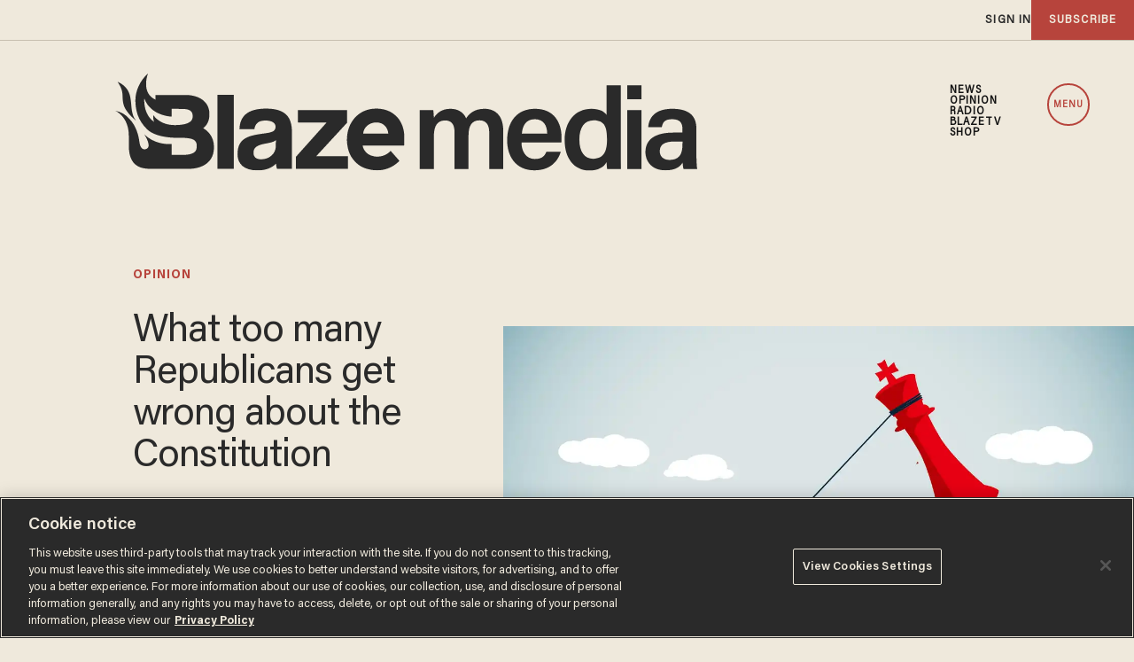

--- FILE ---
content_type: text/html; charset=utf-8
request_url: https://www.google.com/recaptcha/api2/anchor?ar=1&k=6Lf8zqgoAAAAAFUUkcOQ6F63JUDRJdiz_4BCIDPj&co=aHR0cHM6Ly9saW5rLnRoZWJsYXplLmNvbTo0NDM.&hl=en&v=PoyoqOPhxBO7pBk68S4YbpHZ&size=invisible&anchor-ms=20000&execute-ms=30000&cb=49yuxsoso43o
body_size: 48306
content:
<!DOCTYPE HTML><html dir="ltr" lang="en"><head><meta http-equiv="Content-Type" content="text/html; charset=UTF-8">
<meta http-equiv="X-UA-Compatible" content="IE=edge">
<title>reCAPTCHA</title>
<style type="text/css">
/* cyrillic-ext */
@font-face {
  font-family: 'Roboto';
  font-style: normal;
  font-weight: 400;
  font-stretch: 100%;
  src: url(//fonts.gstatic.com/s/roboto/v48/KFO7CnqEu92Fr1ME7kSn66aGLdTylUAMa3GUBHMdazTgWw.woff2) format('woff2');
  unicode-range: U+0460-052F, U+1C80-1C8A, U+20B4, U+2DE0-2DFF, U+A640-A69F, U+FE2E-FE2F;
}
/* cyrillic */
@font-face {
  font-family: 'Roboto';
  font-style: normal;
  font-weight: 400;
  font-stretch: 100%;
  src: url(//fonts.gstatic.com/s/roboto/v48/KFO7CnqEu92Fr1ME7kSn66aGLdTylUAMa3iUBHMdazTgWw.woff2) format('woff2');
  unicode-range: U+0301, U+0400-045F, U+0490-0491, U+04B0-04B1, U+2116;
}
/* greek-ext */
@font-face {
  font-family: 'Roboto';
  font-style: normal;
  font-weight: 400;
  font-stretch: 100%;
  src: url(//fonts.gstatic.com/s/roboto/v48/KFO7CnqEu92Fr1ME7kSn66aGLdTylUAMa3CUBHMdazTgWw.woff2) format('woff2');
  unicode-range: U+1F00-1FFF;
}
/* greek */
@font-face {
  font-family: 'Roboto';
  font-style: normal;
  font-weight: 400;
  font-stretch: 100%;
  src: url(//fonts.gstatic.com/s/roboto/v48/KFO7CnqEu92Fr1ME7kSn66aGLdTylUAMa3-UBHMdazTgWw.woff2) format('woff2');
  unicode-range: U+0370-0377, U+037A-037F, U+0384-038A, U+038C, U+038E-03A1, U+03A3-03FF;
}
/* math */
@font-face {
  font-family: 'Roboto';
  font-style: normal;
  font-weight: 400;
  font-stretch: 100%;
  src: url(//fonts.gstatic.com/s/roboto/v48/KFO7CnqEu92Fr1ME7kSn66aGLdTylUAMawCUBHMdazTgWw.woff2) format('woff2');
  unicode-range: U+0302-0303, U+0305, U+0307-0308, U+0310, U+0312, U+0315, U+031A, U+0326-0327, U+032C, U+032F-0330, U+0332-0333, U+0338, U+033A, U+0346, U+034D, U+0391-03A1, U+03A3-03A9, U+03B1-03C9, U+03D1, U+03D5-03D6, U+03F0-03F1, U+03F4-03F5, U+2016-2017, U+2034-2038, U+203C, U+2040, U+2043, U+2047, U+2050, U+2057, U+205F, U+2070-2071, U+2074-208E, U+2090-209C, U+20D0-20DC, U+20E1, U+20E5-20EF, U+2100-2112, U+2114-2115, U+2117-2121, U+2123-214F, U+2190, U+2192, U+2194-21AE, U+21B0-21E5, U+21F1-21F2, U+21F4-2211, U+2213-2214, U+2216-22FF, U+2308-230B, U+2310, U+2319, U+231C-2321, U+2336-237A, U+237C, U+2395, U+239B-23B7, U+23D0, U+23DC-23E1, U+2474-2475, U+25AF, U+25B3, U+25B7, U+25BD, U+25C1, U+25CA, U+25CC, U+25FB, U+266D-266F, U+27C0-27FF, U+2900-2AFF, U+2B0E-2B11, U+2B30-2B4C, U+2BFE, U+3030, U+FF5B, U+FF5D, U+1D400-1D7FF, U+1EE00-1EEFF;
}
/* symbols */
@font-face {
  font-family: 'Roboto';
  font-style: normal;
  font-weight: 400;
  font-stretch: 100%;
  src: url(//fonts.gstatic.com/s/roboto/v48/KFO7CnqEu92Fr1ME7kSn66aGLdTylUAMaxKUBHMdazTgWw.woff2) format('woff2');
  unicode-range: U+0001-000C, U+000E-001F, U+007F-009F, U+20DD-20E0, U+20E2-20E4, U+2150-218F, U+2190, U+2192, U+2194-2199, U+21AF, U+21E6-21F0, U+21F3, U+2218-2219, U+2299, U+22C4-22C6, U+2300-243F, U+2440-244A, U+2460-24FF, U+25A0-27BF, U+2800-28FF, U+2921-2922, U+2981, U+29BF, U+29EB, U+2B00-2BFF, U+4DC0-4DFF, U+FFF9-FFFB, U+10140-1018E, U+10190-1019C, U+101A0, U+101D0-101FD, U+102E0-102FB, U+10E60-10E7E, U+1D2C0-1D2D3, U+1D2E0-1D37F, U+1F000-1F0FF, U+1F100-1F1AD, U+1F1E6-1F1FF, U+1F30D-1F30F, U+1F315, U+1F31C, U+1F31E, U+1F320-1F32C, U+1F336, U+1F378, U+1F37D, U+1F382, U+1F393-1F39F, U+1F3A7-1F3A8, U+1F3AC-1F3AF, U+1F3C2, U+1F3C4-1F3C6, U+1F3CA-1F3CE, U+1F3D4-1F3E0, U+1F3ED, U+1F3F1-1F3F3, U+1F3F5-1F3F7, U+1F408, U+1F415, U+1F41F, U+1F426, U+1F43F, U+1F441-1F442, U+1F444, U+1F446-1F449, U+1F44C-1F44E, U+1F453, U+1F46A, U+1F47D, U+1F4A3, U+1F4B0, U+1F4B3, U+1F4B9, U+1F4BB, U+1F4BF, U+1F4C8-1F4CB, U+1F4D6, U+1F4DA, U+1F4DF, U+1F4E3-1F4E6, U+1F4EA-1F4ED, U+1F4F7, U+1F4F9-1F4FB, U+1F4FD-1F4FE, U+1F503, U+1F507-1F50B, U+1F50D, U+1F512-1F513, U+1F53E-1F54A, U+1F54F-1F5FA, U+1F610, U+1F650-1F67F, U+1F687, U+1F68D, U+1F691, U+1F694, U+1F698, U+1F6AD, U+1F6B2, U+1F6B9-1F6BA, U+1F6BC, U+1F6C6-1F6CF, U+1F6D3-1F6D7, U+1F6E0-1F6EA, U+1F6F0-1F6F3, U+1F6F7-1F6FC, U+1F700-1F7FF, U+1F800-1F80B, U+1F810-1F847, U+1F850-1F859, U+1F860-1F887, U+1F890-1F8AD, U+1F8B0-1F8BB, U+1F8C0-1F8C1, U+1F900-1F90B, U+1F93B, U+1F946, U+1F984, U+1F996, U+1F9E9, U+1FA00-1FA6F, U+1FA70-1FA7C, U+1FA80-1FA89, U+1FA8F-1FAC6, U+1FACE-1FADC, U+1FADF-1FAE9, U+1FAF0-1FAF8, U+1FB00-1FBFF;
}
/* vietnamese */
@font-face {
  font-family: 'Roboto';
  font-style: normal;
  font-weight: 400;
  font-stretch: 100%;
  src: url(//fonts.gstatic.com/s/roboto/v48/KFO7CnqEu92Fr1ME7kSn66aGLdTylUAMa3OUBHMdazTgWw.woff2) format('woff2');
  unicode-range: U+0102-0103, U+0110-0111, U+0128-0129, U+0168-0169, U+01A0-01A1, U+01AF-01B0, U+0300-0301, U+0303-0304, U+0308-0309, U+0323, U+0329, U+1EA0-1EF9, U+20AB;
}
/* latin-ext */
@font-face {
  font-family: 'Roboto';
  font-style: normal;
  font-weight: 400;
  font-stretch: 100%;
  src: url(//fonts.gstatic.com/s/roboto/v48/KFO7CnqEu92Fr1ME7kSn66aGLdTylUAMa3KUBHMdazTgWw.woff2) format('woff2');
  unicode-range: U+0100-02BA, U+02BD-02C5, U+02C7-02CC, U+02CE-02D7, U+02DD-02FF, U+0304, U+0308, U+0329, U+1D00-1DBF, U+1E00-1E9F, U+1EF2-1EFF, U+2020, U+20A0-20AB, U+20AD-20C0, U+2113, U+2C60-2C7F, U+A720-A7FF;
}
/* latin */
@font-face {
  font-family: 'Roboto';
  font-style: normal;
  font-weight: 400;
  font-stretch: 100%;
  src: url(//fonts.gstatic.com/s/roboto/v48/KFO7CnqEu92Fr1ME7kSn66aGLdTylUAMa3yUBHMdazQ.woff2) format('woff2');
  unicode-range: U+0000-00FF, U+0131, U+0152-0153, U+02BB-02BC, U+02C6, U+02DA, U+02DC, U+0304, U+0308, U+0329, U+2000-206F, U+20AC, U+2122, U+2191, U+2193, U+2212, U+2215, U+FEFF, U+FFFD;
}
/* cyrillic-ext */
@font-face {
  font-family: 'Roboto';
  font-style: normal;
  font-weight: 500;
  font-stretch: 100%;
  src: url(//fonts.gstatic.com/s/roboto/v48/KFO7CnqEu92Fr1ME7kSn66aGLdTylUAMa3GUBHMdazTgWw.woff2) format('woff2');
  unicode-range: U+0460-052F, U+1C80-1C8A, U+20B4, U+2DE0-2DFF, U+A640-A69F, U+FE2E-FE2F;
}
/* cyrillic */
@font-face {
  font-family: 'Roboto';
  font-style: normal;
  font-weight: 500;
  font-stretch: 100%;
  src: url(//fonts.gstatic.com/s/roboto/v48/KFO7CnqEu92Fr1ME7kSn66aGLdTylUAMa3iUBHMdazTgWw.woff2) format('woff2');
  unicode-range: U+0301, U+0400-045F, U+0490-0491, U+04B0-04B1, U+2116;
}
/* greek-ext */
@font-face {
  font-family: 'Roboto';
  font-style: normal;
  font-weight: 500;
  font-stretch: 100%;
  src: url(//fonts.gstatic.com/s/roboto/v48/KFO7CnqEu92Fr1ME7kSn66aGLdTylUAMa3CUBHMdazTgWw.woff2) format('woff2');
  unicode-range: U+1F00-1FFF;
}
/* greek */
@font-face {
  font-family: 'Roboto';
  font-style: normal;
  font-weight: 500;
  font-stretch: 100%;
  src: url(//fonts.gstatic.com/s/roboto/v48/KFO7CnqEu92Fr1ME7kSn66aGLdTylUAMa3-UBHMdazTgWw.woff2) format('woff2');
  unicode-range: U+0370-0377, U+037A-037F, U+0384-038A, U+038C, U+038E-03A1, U+03A3-03FF;
}
/* math */
@font-face {
  font-family: 'Roboto';
  font-style: normal;
  font-weight: 500;
  font-stretch: 100%;
  src: url(//fonts.gstatic.com/s/roboto/v48/KFO7CnqEu92Fr1ME7kSn66aGLdTylUAMawCUBHMdazTgWw.woff2) format('woff2');
  unicode-range: U+0302-0303, U+0305, U+0307-0308, U+0310, U+0312, U+0315, U+031A, U+0326-0327, U+032C, U+032F-0330, U+0332-0333, U+0338, U+033A, U+0346, U+034D, U+0391-03A1, U+03A3-03A9, U+03B1-03C9, U+03D1, U+03D5-03D6, U+03F0-03F1, U+03F4-03F5, U+2016-2017, U+2034-2038, U+203C, U+2040, U+2043, U+2047, U+2050, U+2057, U+205F, U+2070-2071, U+2074-208E, U+2090-209C, U+20D0-20DC, U+20E1, U+20E5-20EF, U+2100-2112, U+2114-2115, U+2117-2121, U+2123-214F, U+2190, U+2192, U+2194-21AE, U+21B0-21E5, U+21F1-21F2, U+21F4-2211, U+2213-2214, U+2216-22FF, U+2308-230B, U+2310, U+2319, U+231C-2321, U+2336-237A, U+237C, U+2395, U+239B-23B7, U+23D0, U+23DC-23E1, U+2474-2475, U+25AF, U+25B3, U+25B7, U+25BD, U+25C1, U+25CA, U+25CC, U+25FB, U+266D-266F, U+27C0-27FF, U+2900-2AFF, U+2B0E-2B11, U+2B30-2B4C, U+2BFE, U+3030, U+FF5B, U+FF5D, U+1D400-1D7FF, U+1EE00-1EEFF;
}
/* symbols */
@font-face {
  font-family: 'Roboto';
  font-style: normal;
  font-weight: 500;
  font-stretch: 100%;
  src: url(//fonts.gstatic.com/s/roboto/v48/KFO7CnqEu92Fr1ME7kSn66aGLdTylUAMaxKUBHMdazTgWw.woff2) format('woff2');
  unicode-range: U+0001-000C, U+000E-001F, U+007F-009F, U+20DD-20E0, U+20E2-20E4, U+2150-218F, U+2190, U+2192, U+2194-2199, U+21AF, U+21E6-21F0, U+21F3, U+2218-2219, U+2299, U+22C4-22C6, U+2300-243F, U+2440-244A, U+2460-24FF, U+25A0-27BF, U+2800-28FF, U+2921-2922, U+2981, U+29BF, U+29EB, U+2B00-2BFF, U+4DC0-4DFF, U+FFF9-FFFB, U+10140-1018E, U+10190-1019C, U+101A0, U+101D0-101FD, U+102E0-102FB, U+10E60-10E7E, U+1D2C0-1D2D3, U+1D2E0-1D37F, U+1F000-1F0FF, U+1F100-1F1AD, U+1F1E6-1F1FF, U+1F30D-1F30F, U+1F315, U+1F31C, U+1F31E, U+1F320-1F32C, U+1F336, U+1F378, U+1F37D, U+1F382, U+1F393-1F39F, U+1F3A7-1F3A8, U+1F3AC-1F3AF, U+1F3C2, U+1F3C4-1F3C6, U+1F3CA-1F3CE, U+1F3D4-1F3E0, U+1F3ED, U+1F3F1-1F3F3, U+1F3F5-1F3F7, U+1F408, U+1F415, U+1F41F, U+1F426, U+1F43F, U+1F441-1F442, U+1F444, U+1F446-1F449, U+1F44C-1F44E, U+1F453, U+1F46A, U+1F47D, U+1F4A3, U+1F4B0, U+1F4B3, U+1F4B9, U+1F4BB, U+1F4BF, U+1F4C8-1F4CB, U+1F4D6, U+1F4DA, U+1F4DF, U+1F4E3-1F4E6, U+1F4EA-1F4ED, U+1F4F7, U+1F4F9-1F4FB, U+1F4FD-1F4FE, U+1F503, U+1F507-1F50B, U+1F50D, U+1F512-1F513, U+1F53E-1F54A, U+1F54F-1F5FA, U+1F610, U+1F650-1F67F, U+1F687, U+1F68D, U+1F691, U+1F694, U+1F698, U+1F6AD, U+1F6B2, U+1F6B9-1F6BA, U+1F6BC, U+1F6C6-1F6CF, U+1F6D3-1F6D7, U+1F6E0-1F6EA, U+1F6F0-1F6F3, U+1F6F7-1F6FC, U+1F700-1F7FF, U+1F800-1F80B, U+1F810-1F847, U+1F850-1F859, U+1F860-1F887, U+1F890-1F8AD, U+1F8B0-1F8BB, U+1F8C0-1F8C1, U+1F900-1F90B, U+1F93B, U+1F946, U+1F984, U+1F996, U+1F9E9, U+1FA00-1FA6F, U+1FA70-1FA7C, U+1FA80-1FA89, U+1FA8F-1FAC6, U+1FACE-1FADC, U+1FADF-1FAE9, U+1FAF0-1FAF8, U+1FB00-1FBFF;
}
/* vietnamese */
@font-face {
  font-family: 'Roboto';
  font-style: normal;
  font-weight: 500;
  font-stretch: 100%;
  src: url(//fonts.gstatic.com/s/roboto/v48/KFO7CnqEu92Fr1ME7kSn66aGLdTylUAMa3OUBHMdazTgWw.woff2) format('woff2');
  unicode-range: U+0102-0103, U+0110-0111, U+0128-0129, U+0168-0169, U+01A0-01A1, U+01AF-01B0, U+0300-0301, U+0303-0304, U+0308-0309, U+0323, U+0329, U+1EA0-1EF9, U+20AB;
}
/* latin-ext */
@font-face {
  font-family: 'Roboto';
  font-style: normal;
  font-weight: 500;
  font-stretch: 100%;
  src: url(//fonts.gstatic.com/s/roboto/v48/KFO7CnqEu92Fr1ME7kSn66aGLdTylUAMa3KUBHMdazTgWw.woff2) format('woff2');
  unicode-range: U+0100-02BA, U+02BD-02C5, U+02C7-02CC, U+02CE-02D7, U+02DD-02FF, U+0304, U+0308, U+0329, U+1D00-1DBF, U+1E00-1E9F, U+1EF2-1EFF, U+2020, U+20A0-20AB, U+20AD-20C0, U+2113, U+2C60-2C7F, U+A720-A7FF;
}
/* latin */
@font-face {
  font-family: 'Roboto';
  font-style: normal;
  font-weight: 500;
  font-stretch: 100%;
  src: url(//fonts.gstatic.com/s/roboto/v48/KFO7CnqEu92Fr1ME7kSn66aGLdTylUAMa3yUBHMdazQ.woff2) format('woff2');
  unicode-range: U+0000-00FF, U+0131, U+0152-0153, U+02BB-02BC, U+02C6, U+02DA, U+02DC, U+0304, U+0308, U+0329, U+2000-206F, U+20AC, U+2122, U+2191, U+2193, U+2212, U+2215, U+FEFF, U+FFFD;
}
/* cyrillic-ext */
@font-face {
  font-family: 'Roboto';
  font-style: normal;
  font-weight: 900;
  font-stretch: 100%;
  src: url(//fonts.gstatic.com/s/roboto/v48/KFO7CnqEu92Fr1ME7kSn66aGLdTylUAMa3GUBHMdazTgWw.woff2) format('woff2');
  unicode-range: U+0460-052F, U+1C80-1C8A, U+20B4, U+2DE0-2DFF, U+A640-A69F, U+FE2E-FE2F;
}
/* cyrillic */
@font-face {
  font-family: 'Roboto';
  font-style: normal;
  font-weight: 900;
  font-stretch: 100%;
  src: url(//fonts.gstatic.com/s/roboto/v48/KFO7CnqEu92Fr1ME7kSn66aGLdTylUAMa3iUBHMdazTgWw.woff2) format('woff2');
  unicode-range: U+0301, U+0400-045F, U+0490-0491, U+04B0-04B1, U+2116;
}
/* greek-ext */
@font-face {
  font-family: 'Roboto';
  font-style: normal;
  font-weight: 900;
  font-stretch: 100%;
  src: url(//fonts.gstatic.com/s/roboto/v48/KFO7CnqEu92Fr1ME7kSn66aGLdTylUAMa3CUBHMdazTgWw.woff2) format('woff2');
  unicode-range: U+1F00-1FFF;
}
/* greek */
@font-face {
  font-family: 'Roboto';
  font-style: normal;
  font-weight: 900;
  font-stretch: 100%;
  src: url(//fonts.gstatic.com/s/roboto/v48/KFO7CnqEu92Fr1ME7kSn66aGLdTylUAMa3-UBHMdazTgWw.woff2) format('woff2');
  unicode-range: U+0370-0377, U+037A-037F, U+0384-038A, U+038C, U+038E-03A1, U+03A3-03FF;
}
/* math */
@font-face {
  font-family: 'Roboto';
  font-style: normal;
  font-weight: 900;
  font-stretch: 100%;
  src: url(//fonts.gstatic.com/s/roboto/v48/KFO7CnqEu92Fr1ME7kSn66aGLdTylUAMawCUBHMdazTgWw.woff2) format('woff2');
  unicode-range: U+0302-0303, U+0305, U+0307-0308, U+0310, U+0312, U+0315, U+031A, U+0326-0327, U+032C, U+032F-0330, U+0332-0333, U+0338, U+033A, U+0346, U+034D, U+0391-03A1, U+03A3-03A9, U+03B1-03C9, U+03D1, U+03D5-03D6, U+03F0-03F1, U+03F4-03F5, U+2016-2017, U+2034-2038, U+203C, U+2040, U+2043, U+2047, U+2050, U+2057, U+205F, U+2070-2071, U+2074-208E, U+2090-209C, U+20D0-20DC, U+20E1, U+20E5-20EF, U+2100-2112, U+2114-2115, U+2117-2121, U+2123-214F, U+2190, U+2192, U+2194-21AE, U+21B0-21E5, U+21F1-21F2, U+21F4-2211, U+2213-2214, U+2216-22FF, U+2308-230B, U+2310, U+2319, U+231C-2321, U+2336-237A, U+237C, U+2395, U+239B-23B7, U+23D0, U+23DC-23E1, U+2474-2475, U+25AF, U+25B3, U+25B7, U+25BD, U+25C1, U+25CA, U+25CC, U+25FB, U+266D-266F, U+27C0-27FF, U+2900-2AFF, U+2B0E-2B11, U+2B30-2B4C, U+2BFE, U+3030, U+FF5B, U+FF5D, U+1D400-1D7FF, U+1EE00-1EEFF;
}
/* symbols */
@font-face {
  font-family: 'Roboto';
  font-style: normal;
  font-weight: 900;
  font-stretch: 100%;
  src: url(//fonts.gstatic.com/s/roboto/v48/KFO7CnqEu92Fr1ME7kSn66aGLdTylUAMaxKUBHMdazTgWw.woff2) format('woff2');
  unicode-range: U+0001-000C, U+000E-001F, U+007F-009F, U+20DD-20E0, U+20E2-20E4, U+2150-218F, U+2190, U+2192, U+2194-2199, U+21AF, U+21E6-21F0, U+21F3, U+2218-2219, U+2299, U+22C4-22C6, U+2300-243F, U+2440-244A, U+2460-24FF, U+25A0-27BF, U+2800-28FF, U+2921-2922, U+2981, U+29BF, U+29EB, U+2B00-2BFF, U+4DC0-4DFF, U+FFF9-FFFB, U+10140-1018E, U+10190-1019C, U+101A0, U+101D0-101FD, U+102E0-102FB, U+10E60-10E7E, U+1D2C0-1D2D3, U+1D2E0-1D37F, U+1F000-1F0FF, U+1F100-1F1AD, U+1F1E6-1F1FF, U+1F30D-1F30F, U+1F315, U+1F31C, U+1F31E, U+1F320-1F32C, U+1F336, U+1F378, U+1F37D, U+1F382, U+1F393-1F39F, U+1F3A7-1F3A8, U+1F3AC-1F3AF, U+1F3C2, U+1F3C4-1F3C6, U+1F3CA-1F3CE, U+1F3D4-1F3E0, U+1F3ED, U+1F3F1-1F3F3, U+1F3F5-1F3F7, U+1F408, U+1F415, U+1F41F, U+1F426, U+1F43F, U+1F441-1F442, U+1F444, U+1F446-1F449, U+1F44C-1F44E, U+1F453, U+1F46A, U+1F47D, U+1F4A3, U+1F4B0, U+1F4B3, U+1F4B9, U+1F4BB, U+1F4BF, U+1F4C8-1F4CB, U+1F4D6, U+1F4DA, U+1F4DF, U+1F4E3-1F4E6, U+1F4EA-1F4ED, U+1F4F7, U+1F4F9-1F4FB, U+1F4FD-1F4FE, U+1F503, U+1F507-1F50B, U+1F50D, U+1F512-1F513, U+1F53E-1F54A, U+1F54F-1F5FA, U+1F610, U+1F650-1F67F, U+1F687, U+1F68D, U+1F691, U+1F694, U+1F698, U+1F6AD, U+1F6B2, U+1F6B9-1F6BA, U+1F6BC, U+1F6C6-1F6CF, U+1F6D3-1F6D7, U+1F6E0-1F6EA, U+1F6F0-1F6F3, U+1F6F7-1F6FC, U+1F700-1F7FF, U+1F800-1F80B, U+1F810-1F847, U+1F850-1F859, U+1F860-1F887, U+1F890-1F8AD, U+1F8B0-1F8BB, U+1F8C0-1F8C1, U+1F900-1F90B, U+1F93B, U+1F946, U+1F984, U+1F996, U+1F9E9, U+1FA00-1FA6F, U+1FA70-1FA7C, U+1FA80-1FA89, U+1FA8F-1FAC6, U+1FACE-1FADC, U+1FADF-1FAE9, U+1FAF0-1FAF8, U+1FB00-1FBFF;
}
/* vietnamese */
@font-face {
  font-family: 'Roboto';
  font-style: normal;
  font-weight: 900;
  font-stretch: 100%;
  src: url(//fonts.gstatic.com/s/roboto/v48/KFO7CnqEu92Fr1ME7kSn66aGLdTylUAMa3OUBHMdazTgWw.woff2) format('woff2');
  unicode-range: U+0102-0103, U+0110-0111, U+0128-0129, U+0168-0169, U+01A0-01A1, U+01AF-01B0, U+0300-0301, U+0303-0304, U+0308-0309, U+0323, U+0329, U+1EA0-1EF9, U+20AB;
}
/* latin-ext */
@font-face {
  font-family: 'Roboto';
  font-style: normal;
  font-weight: 900;
  font-stretch: 100%;
  src: url(//fonts.gstatic.com/s/roboto/v48/KFO7CnqEu92Fr1ME7kSn66aGLdTylUAMa3KUBHMdazTgWw.woff2) format('woff2');
  unicode-range: U+0100-02BA, U+02BD-02C5, U+02C7-02CC, U+02CE-02D7, U+02DD-02FF, U+0304, U+0308, U+0329, U+1D00-1DBF, U+1E00-1E9F, U+1EF2-1EFF, U+2020, U+20A0-20AB, U+20AD-20C0, U+2113, U+2C60-2C7F, U+A720-A7FF;
}
/* latin */
@font-face {
  font-family: 'Roboto';
  font-style: normal;
  font-weight: 900;
  font-stretch: 100%;
  src: url(//fonts.gstatic.com/s/roboto/v48/KFO7CnqEu92Fr1ME7kSn66aGLdTylUAMa3yUBHMdazQ.woff2) format('woff2');
  unicode-range: U+0000-00FF, U+0131, U+0152-0153, U+02BB-02BC, U+02C6, U+02DA, U+02DC, U+0304, U+0308, U+0329, U+2000-206F, U+20AC, U+2122, U+2191, U+2193, U+2212, U+2215, U+FEFF, U+FFFD;
}

</style>
<link rel="stylesheet" type="text/css" href="https://www.gstatic.com/recaptcha/releases/PoyoqOPhxBO7pBk68S4YbpHZ/styles__ltr.css">
<script nonce="DcvJoV1RwvHWt9knrv3ZeA" type="text/javascript">window['__recaptcha_api'] = 'https://www.google.com/recaptcha/api2/';</script>
<script type="text/javascript" src="https://www.gstatic.com/recaptcha/releases/PoyoqOPhxBO7pBk68S4YbpHZ/recaptcha__en.js" nonce="DcvJoV1RwvHWt9knrv3ZeA">
      
    </script></head>
<body><div id="rc-anchor-alert" class="rc-anchor-alert"></div>
<input type="hidden" id="recaptcha-token" value="[base64]">
<script type="text/javascript" nonce="DcvJoV1RwvHWt9knrv3ZeA">
      recaptcha.anchor.Main.init("[\x22ainput\x22,[\x22bgdata\x22,\x22\x22,\[base64]/[base64]/UltIKytdPWE6KGE8MjA0OD9SW0grK109YT4+NnwxOTI6KChhJjY0NTEyKT09NTUyOTYmJnErMTxoLmxlbmd0aCYmKGguY2hhckNvZGVBdChxKzEpJjY0NTEyKT09NTYzMjA/[base64]/MjU1OlI/[base64]/[base64]/[base64]/[base64]/[base64]/[base64]/[base64]/[base64]/[base64]/[base64]\x22,\[base64]\\u003d\\u003d\x22,\x22Dn1Gw63Cr1NyVsKmQMOtfcKnN8KwYX/CqBTDjMOlN8KUKjfChWzDlcKOFcOhw7dxT8KcXcKbw6PCpMOwwpsBe8OAwpvDiT3CksOuwqfDicOmAlopPQ/[base64]/CcKJPkHDjRFawo7DtsOyE3bCgBTCisOFHsK6c8KNXsOmwqXCuU43wp4OwqPDrlXCtsO/[base64]/DpsKYw6fDl8OGw74Tw7IBEMO1wqwiw5dLKcOQwozCil3CvcOCw5nDjsORDsKFfcOrwotJB8OZQsOHaGvCkcKyw6fDmCjCvsKpwo0JwrHCh8K/wpjCv3hewrPDjcOIGsOGSMOVN8OGE8OZw4VJwpfCt8Oow5/CrcOjw4/DncOlWcKnw5Qtw5xaBsKdw5MVwpzDhj0rX1otw65DwqpNJhl5fcO4wobCg8KSw7TCmSDDoygkJMOXecOCQMOMw6PCmMOTdQfDo2N3OyvDs8OhG8OuL2sFaMO/I3zDi8OQIcKEwqbCosOWH8KYw6LDmHTDkibCvX/CuMOdw67DrMKgM0k4HXt3GQzClMO9w5HCsMKEwoTDj8OLTsKXByliJ0kqwpwHacObIhDDl8KBwokbw5HChFAiwp/Ct8K/wqfCmjvDn8Ovw5fDscO9wppOwpdsBcKRwo7DmMKFLcO/[base64]/CksOYK8OJBALCk8OXwoRCwq49wpnDh8Odw63DjVhaw7UcwoIKScKABcOraDIvC8KLw5PCgzl7UyLDkcOcRwBLOMK2fjcMwphLfEvDm8KnAcKYQznCvWrCk301C8O6wqUaWVYBEU3DvMO6DHrCs8OJwo5AEcKXwrrDh8KCZsOiWcK9wrLCscKgwpbDojhLwr/ClcOUY8KQB8KeScKZFFfCiUfDh8OkLMOiMRI4woZPwpzChUzCr3c1GMKXPljCrWoZwqoeBW3DpifClFPDkzvDicOqw4zDqcOCwqLCgyDDs13DhMO9wplZGsKHwo1zw6fClWZjwrl5Gx3Dv0LCnsKhwp0JHE7CognCisKdaWjDpEw4B0Ejwq8kM8KFw7/CjsKue8KIPQRHJSglwp1Sw5bCkcOrAHY6WsK7w70vwrJ7elBWJ3vDr8OOaFIJKQDDkMOTwp/DgXfCi8KiXyREWgfDkcO6dh7Ct8O0wpPDlBrDrXUOX8Kpw41Gw63Dqzh4wprDiUx2IMOkw45Mw559w6M5OcKVbcKcLsK/YMK3woYpw6Erw60vAsOLLsK2FMOWw4/Cm8K1wq7CoB9Mw5PDq0c3CsOhVsKZVsKDbsOxLRptQsOpw67ClMO4wo/CvcKoYDBmLMKMGVNPwqfDnsKBwoLChsOmKcOfFid0FAolXTxEW8OicMKLw5fCmMOVw7sRw4TCtcOww4J4QcORPcOVKcKOw44sw4/Dl8OswrTDicK/[base64]/DqsKFwo3DpgXDrHLCjmXCsMKAw6oHGTjDrRHCohvChMKdMMOOw4dBw5oFfMKVWn9Rw6h8aHZ/woHCrsO4D8KkGizDjk/CkcOhwoXCvwxGwqDDnXrDlV4BJybDokEZVjzDncOpCcO2w6Qaw7UMw5c5QQt9H23CosKww6PClnN1w4LCgAfCiC/CrsKqw7EGCUQKZsK9w67Ds8KsZsOFw75AwpcIw6xiMMKFwp1aw7Qrwq58AsOmNCtbT8KGw7wZwpvCqcOCwrImw6DDmi7DhzjCgsOhKVNCXMOFQcK6GEs6w4dbwqZ5w6sbwoYFwrHCswfDpsObBMKBw7h4w6fChMKFbcK/w6jDuh5cYyrDvx3Cq8K1I8KCPcO2OTFLw6M5w7jCnF0ewovDrntvasOnMFjCkcOKdMOWZVlZNcKcw7MRw7MTw5HDgFjDsSx/w7IbSXbCoMOew7rDg8Kswro1SGAuw5ltw5bDiMO9w5E5woMRwpHCnmgSw61mw5dvwoo4w5JCwr/Dm8KeNjXCuXdQw61BSQBgwrXCnsOBWcKtJUzCq8KJI8KawpXDosOgF8K1w7LCusOmwp1cw704ccKrw7Ycwps5MHNZY254JcKpQkzDqsOgRsOidMKYw54Jw6cuTQIoaMOWwo3DiilfKMKCw73CjMOMwr3DnCY8wq/CrXFgwqESw7IFw7TCpMOXwpc1XMKcFn44chHCuBtLw4YHFmV1w5HCi8KOw7zCv1saw4nDg8OWAX/CncK8w5nDuMOpwo/CmU/DpsKwcsOHTsKZwrrCh8Ojw7/Cj8K9w7/CtsK5wqdASAEUwqPDvGbCi3lSNsKtJcOiwonClsObw4Fswp3Ch8KYw5YFQhgQJABpwpVxw63Ds8OFP8KqHD7DicOWwp/CgcOlf8O9ccOMR8K1esKoOynDlCjDuAbDmHbDgcOAGxjClUnDs8KgwpI0wrTDkFB7w7DDpMKEfMKZZwJRaFN0w41DEsOewqzDokMACsKNwq9ww4M6MS/CuGNeKGQrQG/CsWFiTAXDsxDDs1sfw4HDsk9Rw7bCscKzS1EWwp/DucKxwoISw49gwqd9D8Ozw7/[base64]/Cg8OrVHrCvgvCn8KGCcOuEz0xwrjDhsO8woPCrl8NA8OoAsKawpXChk7CjzvDp0HCnTzCswNTAMK3HR9/fSojwo9kWcO4w7QrZcKGazMaW3fDpArClsOhHCHDq1c9ZsKJA1fDh8O7LHbDk8OfdsOBCld9w4zDqMOzJhTCnMOCLGHDqRhiwq5mwqR2wpwPwoAuwrR7ZWvDnkLDp8OVNzQWPAfCtcK9wrdyG3vCtMODSAjCrBPDucKWcMKOP8K2W8OMw4sQw7jDtnrCuk/DhiYjwqnCicO+CV93w7tvOcO9WsKcwqFURMOpEXlneGtNwrEmND/CrSHDo8OxWm/CuMO5wo7CmMOZGTk3w7vCosKLw6nDqgTCiApTex5WfcKiH8OZcsK4RsKJw4cHwpzCvsObFMKUQhrDuw0LwpA3csK6wpLCo8Kiwo80wq1+HnPCsX3CgSXDgTfCkR1Jw54JGzEQPmZ/w6EbQsK/wrXDqljCicOJD2DDgDPCpxXCrlJ9RHoSRBkvwr98KMKyVcODw4F/[base64]/csOiIz7DlsOLOj1mw7kVSBpiTsOsJ8KiIE3DiR8SXkrClH1Vw7xNHU7Di8O+NsOawrLDn3TCoMKxw53CssKdEDcQwpLCuMKAwqo8wrxbIMKjBsOrcMOUw5V2wrbDgzzCrsOwMTnCskPCiMKCSjbDuMOlZsOww7LCpcKzwpNxwo0He0rCpcK8PB0Kw4/CjBbDoAPDsW9gTg1NwozCpUwwGz/DkmrDjcKZdjdCwrVzCypnUMOeWsK/Jn/[base64]/SEvCtcOUZMKPaCNJw77Dhn5Iw75meGXCmh5Uw798wrlRw4UJahzCozDCjcOXw7vCoMKHw47Cl0XCo8OBwppDw59Lw6IHX8KcS8OgbcOJdg7CrMOtw6/[base64]/[base64]/CtX3DkDTDhFBfbMKxw4nCj8KRw6/DnRE+wrDCpcOZSHnDiMOgw47CnMKHThgQw5HCpBAwYlFUw5HCnMOLwrLCkhgXP3bDk0TDgMKcHsOcPn97w53Ct8K6BsKLw4tpw6k8w7DCjk3Dr1ATIDDChMKOZMKCw5Uww5TCtW3DnEYOw7rChXnCnMOyDkMsMkhHOQLClWwgwrvDiW/Dv8Ovw7TDrTLDmcO4f8K4woPCqMOXfsO8NjnDkwQrYcOJbGzDrMO0b8KfEcKQw6PCmMKPwo4sw4LCvw/CthBzP1dpcUjDrR3DpMOZHcOdwrzCkMKywrDDk8KKwqZ7TX5PFhwnaGUBb8O0wpXCmCnDpX8mwqVPwpfDn8O1w5w2w6DCq8KDRlNGw7hXMsKWcH/CosK6GcKFZD5Uw6rChhTDvcKvEGUTMcKVworDkT8dwr7CoMOxw5kLw7nCtB9MEMKyTsKbMWzDlsK1ZktawqMlfcO2CnTDunlEwpAMwrERwq0JWRzCnB3CoV7DgyzDv0HDv8OVUAVlK2Y0woPCrDssw67Cr8KEw6Y1wqnCucO5XHtew6dAwp4MTsKtAyfCkl/[base64]/CucKtw6Vgd8OQBsOVb8KJP3FAw4gww4DCkMKfw7bCjUHCgmBYYTAMw5vDiBkQw5hTK8Knwr13asO4aQBGSFgpTsKcwrzCjwclI8KRwqpTesOVUcKOwpLCgHA0woHDrcK/woFzwo45AMOFw4/ClRrCtcOKworDiMOBAcKFfhbCmhDCiBLClsKnwqXCiMKiw4EXwqsuw6rCq0/[base64]/DmiHCu2wRwpzCusKww7HCtwIIwp/DpHvCisKQQ8Ktw4TDhMKbwrnDpm00wpkFwpzCjcOvS8KKwq/DshwiESZLZMKPw7hCXiECwoZ7UcOIw7TDusO/RAPCjMOiBcKNUcK1RFB1w5XCk8KsXmjCk8K1AGnCsMKTOMKcwqUiRgfDmcKUwqbDucKDaMKLwqUIw4gjDhNOD1BNw6DChMOORH9IF8Ovw6DChsOHwohewqzDvHBuB8K2w7h9CT/CtsK/w5nDqG3DtSnDvcObw6BVY0BVw60dwrDDlcKewpMGwpnDpTNmwqHCosOAeUJVwo40w7FcwqNwwro8KsOqw5VvZ3MfOXvCtQwwHEMqwrLCvEZeJm3DgkbDm8O6KsOQY27DmUx/PMKIwqPCjzwAwqrCpS/[base64]/[base64]/DgMO3w4k3w6zClsOxUwnDvmZcw4bDp2BkO8KSwoNawoLCmQTCgEZ5Qjo1w5LCg8OFwp1KwrI/wpPDoMKTAw7DhsK5wqM3wrlxD8ORQSfCmsOYwrvCosOywprDgXFRw73CmQBjwrYfUUHDvMOVF3ZEVy4gCMO/RMOlPGFwJsOvw6HDuXAswq4mGVDCkVlYw6zCgUXDncKaDz1/w5HCt31Jwp3ChjRebnnDrUnCmxLDqMKIwr3Dh8OULE7Dgl3DosO+Lw0Jw63Cunl6wp8cE8OlA8OEHktjwplTIcKQMnZAwpJgwrXCnsKwMMK/IAzDpBLDilrDi3nCgsOKw4XDrcKDw6BlGcOfOQ1cfEoGHR/Co2DChzLCtFPDs2EILsKrGcKDwojDngfCszjDo8OAZjjDmcO2EMOFwp/[base64]/CqD7Cv8KXVw1NwovDmMKrAQkCIMKdCXsKw5Nlw49RZsOAw5jChk92wqEGB2XDgwXDn8OTw7gDGsORacOGw5AdYlbCpcORwqTDlcKUw7jCqMK/[base64]/ChsKmwpAiwqLCj8KuCHrCiABdbMKkwrnDs8OWwowBw4BkWMO5w5F5IMOSeMOPwqbDpggvwp/DpMOWTMK/[base64]/VMOFw4LCnMOawocbwrYYDUnCjsKaPysWwrfDicKJTnQ0RsKwPl/[base64]/[base64]/bcOGw455w7AEwrnCjwBvw6R7I1ZKYyJaE8OaEsO0wox5wr/DjcKTw7hOA8KOwr1aL8OawpQpBgo+w6t7w5XCmcKmH8KbwoDCusOhw7DCusKwf2dwBivCnDt8b8OlwpLDlxDDvyrDiBHClMOmwr82DyHDvG/DmMKbYMOIw7M1w6hcw6bCi8KYwrcyRmHDkktFdH0ZworDmsOnUsOWwo3Cq3pZwq1UJDnDlMOLb8OlMcKwXcKDw6XDh0JVw7nCvcKNwrFJwrzChkfDsMKSccO4w6hVwq3ClDfCgh5UXSPCscKJw55Ff0HCoTvDpsKndGfDvyUMJD/[base64]/CiMOvPcKSfAPCoUcjw4h9wqTCssOSMGdVw5PCncKBAWzCgsKsw6DClTPDgMKPwpBVEsKyw70aZirDp8OKwpHDsgDDiDXDj8O3WyTCiMOfXWDCvMK1w4Unwr3CgSwcwpDCmEfDmBPDu8ONw5rDo3UgwqHDh8KQwqnDulzCocKww4XDrMO0bMOWEyEXB8O/WRVTKHx8w6Jdw5rCqxbCjWTCg8OdBgrDuhLCqcOFDcKrwrfCuMOzwrApw6jDv3TCsUgqVEUiw7nCjjzDjMOjwpPCnsOWb8Osw5sdIgpmwostBmdGUwtfJsKtIA/CpcKGTVQJwpQdw7nDqMK/ccOhQxbCiRFPw40FDnLCqHI/BsOPwrXDoGTCklVVd8OxVCpPwpTCiUwbw5s4YsK+wqXCncOAJsOYw5/Cu3/CpGZgw6l7w4zDt8OPwqhMMMKpw7rDqsKlw6cYJ8KXVMOVb3HCuDHDqsKkwq9wR8O+b8Kywq8HIMKGw5/CqHIqw4fDuH3DhT8ePwluwro6T8KHw7nDoXTDl8KHwonDjw4dBsOdcMOnGHbCpgDCoAMyPSXDkUhiMMOZUxfDpcOGw4xdGE/[base64]/Cr8KlRGY/Uzlswq08aD5nw6/[base64]/CqMKgWQ/Dn30xwo5GG8K8e8O6wph5ZsK/DRXDgwV/woAlwotufCREfMK5T8Kuw4pWIcKjHsOuSGN2wqHDjhjCkMKZwr5mcVUrYEwBw4rDrMKrw6zCnsObCXvDmWxHS8K4w7QRYMOrw6fCiQcOw4HDrcKvQCBAwpsDVMOwG8KIwplSbVPDtmNnMcO0DFXCucKELsK4bXjDtkrDsMOIWQMaw6Vawr/CqijCgB3CkjLCm8OOwrPCqMKBHcO9w5hoMsOew6k9woxxYcOPEwrCmxkDwpvDoMKbw53Cr2XCmQnCphZDbsO7SsK5FS/[base64]/wprCi8KIDMOIBGrDpgI1eMOGw4QTw75Ew7BAw7cKwqXChzV4VsKvHMOYwocdw4vCqMOUD8KURiHDocKLwo/Cs8KBwpoRFMKtw5HDpS8gGsKiwrE8cUtLf8Oew4tCDBtrwpc5wodIwo3DvsO0w6ZSw6pzw7zCsQhwWsKQw5XCkcKnw5zDsE7CucKHN24BwoFiLcOdw7YMJXfCixDCmUogw6bDnRjCoA/Cr8KYasOGwqcFwq3ClQjCj2PDoMK5KyDDoMOdZcKzw6nDv15lDkrCpsOwQ1DCvH1iwqPDn8OtSSfDs8OJwoYSwoIEJsKDBsKCVVLDn13CpDsNw5t8RFXDuMKOw4zCh8OHwqPCnMKdw59zw7NhwoDCu8K9woDCgcO1w4ANw5vCgUvCnml0w4/DgsKjw6vDgcOAwoHDn8KrFm3ClcKHVE0JLsKtL8K5ISrCqsKTw5VLw7rCk8OzwrzDmD9kTsKcPcK/woTCrMK5bCrCvgVHw5LDucK4wprDhsKNwo9+w4IIwqXDvMOXw6rDi8ObOcKlRibDqMKYF8ORSUvDhMK2G1/Ci8OdcWvCm8KtRcOmasO/[base64]/DrgDDlUZvwqvChXrDtUBrwrkywrXCvwfDk8K4w64WTmYBNsKQw7/CoMOLw6TDpsOnwpnColt+KcOGw6BuwpDDqcKKCBYhwo3DhhM4YcKdw5TCgcOqHMKvwqAfI8OwHMKJbzRtw44rWcO0w7/DsBXCl8OJQjpSUzwEw5PCrBBSwqTDqh9WW8KpwqNhe8Ouw4XDkk/[base64]/JMOjwoTCgcOKbCDDhy3CpmLCu8OsQ8KlNcO0dcOzwqETOcORwpfCjcKoUwXCgg4aw7TCoUE7w5Fqw4/[base64]/Cn8KfBsO9w4LClmQQw5XCpMOZw5/[base64]/CpQTCtsKsLABvQk1UwoUFwrJfUsKfw7tHbmfCh8K0w4jCtMKUUsOVcsK3w6zClcK+wqjDkjHCj8Ohw5/[base64]/DlRl/w5RRwpcPGcKkwrLDtwbDl8KzYMKkCgMDCsKTGAXDgMOjGCJ0B8Khc8KJw6N+w4rDjzFsAMORwqo6cnvDi8Kgw6nDksKHwrtkwrPCmEItZsKKw5BgZGLDtcKKSMKmwprDrsKnSMOabcKRwoFpQ0g9wqTCsTNTS8K+wq/CuARHZcKewp1jw4ouHDE2wpsvODU6woB0wpoTSBpxwrLDvsOvwrk6wqNwAifDsMOHJiXDucKLMcOVwr/Cgz01TMO9wrR/wplJw5NiwqJYd1PDnGvDuMKTO8Kbw4Q+RsO3wozCoMOkw60gwrhXE2M6wonCpcOdFiAeflbCisK+w68gw4QqQ3wJw6/CpsObwovDlxzDlcOpwpIZHMOjQ2JDHn5Kw5LDpi7Cp8O8AMO5wrs/w556wrccV3jCjmZ3PjRjfk3CrTjDksOUwqwLwqPCjsKKY8KUw4EMw77DvlvCiyHDtTU2YFZmI8OQLm84wojCsFQsFMOhw6Naa0LDsnNtw4oXw6ZLcjvDsR0fw5jDrsK2w41oHcKjw5IXbh/Dji5BAU9YwobCgsKVVXEYwoPDqcO2wrnDtMO9B8Klw77Dg8Osw7Ehw7bCgcO4w41pwpnCqcOgwqXDhQ9Hw63CgRDDhcKIOljCjl/Dpw7CkGJ1JcKPYF7Dmxwzw7FWw40gwoDDlngNwpoAwqvDgMOSw7ZFwp/[base64]/CgsKww7TCpgjDigDCncKPPxDDs8OBw7XDrCIYecOUwoQ8UFcXYsK+w4HDrh/[base64]/DvTzDn8KEHMKmF8OaU2rDk0YsYCg4AsO9w5olw6vDhiIUHHJFMsOEwoZtenhKU3E/w6dSwodwDn5BJMKQw6lrwroKYXNHCnZEcRLCmcO5bHkrwrTDs8KKMcKOVUPDnQfDsCQMWl/DrcK8QMOOYMO4wprCih3DrxZhw7rDjivCvsKawr46UcOQw4hNwqYxwp7DoMO8w6HDvMKCN8KzOAoLR8KJClI+TcK/w5bDlTTCmcO1wr7Cg8OPECLCsRAwAcOAMSHCgMOYBcOOXF/[base64]/Cn8OrTMOGwrw6wpd1MMKYJMOgdAXChHbDgMOXbsKEcMK0wp1xw7BzCcOLw7wmwrJ8w4MtHsK8wqDCvcOwd04Hw6Iuw73CncKDMcOuw6/[base64]/wr4uw6TDrsKVw45RfsKJwpxTw53DiwhuwoTDqjTCpMOVBQQYwpdaKB16w5zCsTjDlcKqPsOMcBcxJ8OZwp/[base64]/SSLCj0HCsnA2wrhAZcKUD8OZO1jDr8K6wrMEwqg+KkrCqEPChsKiFhFrHwUHJVLCgMOewoAMw7zClcK+wq0DBCEREUYzc8OmBcOJw4JsccKZw6kMwrBIw6fDgCbDoRTCjMO/[base64]/Cn0zDrMOQw7bCjMKZwrLDgsKbwr92a8K+DlZvwp89cld2w5wUwp7Cv8OKw4FGJcKSfsO/LMKZI0nCpG/[base64]/DgyTCkknCm8OAw4BRKRxiw7/CicKmTsOjBlpiwpZBDwc3EMOYPkJAYMOqI8K/wpPDvcKpAUDCscKmHj1eACVMw7bCsWvDiVbCsgEjS8O2BS/CuWg6cMKAUsKVLMOyw7vCh8KuEm4pw5zCosOyw4cdfhl9Zk/CumFhw67Ch8OcVVLDlmsfFBfDtWHDtsKCMTJDNk7DpWFzw7BawpnChMONw4nCpFHDi8KjI8Odw5LClAEqwpnCklHDl3Y1fA/DrgN8wqAEEsOZw4Y1w5hSwo4iw4Yaw55OHMKBw6YWw7LDm385DQbCtsKEAcOWL8OEw5I3ZcO1cCnCqQZrwp3CgGjDqE5ow7Q5wqEqWikwDBnDoBnDqcOXOMOicATDg8Kywpp0HRoKw7/CnMKtWCTDgDdAw7HCk8K6wr7Cl8KtZcKPYWNfahd/wrAywrx8w6BrwozDq0DDhlDDnipww4fDgXs8w5knMmJOw4zCojHDr8KTID5IBGnDjGPCv8KcNVfCmcOSw7tOITY3wrUTf8O4FMKywpFGwrU1dMOsMsKcwo9cw67CqUHCu8O9wq0ufsOsw7hUWzLCu25OKcOWXcOaCcOYWMK/dljDqCbDllzDj2LDsxLDkcOrw7hFwrFYwpfCgcKiw6nClS5/w4oeCsKqwoPDlcK8wrDChRUgY8KAQMKtw4A6O17DvMOGwoYKBsKTSsK3N0rDicKtw4FnC0YVQCnDmSzDp8KuCyXDukJuwpbChCLDiRLDisK5UnrDpW7CjcKaSFFDwqwnw4A4W8OKZUBfw6DCu3HCo8KKLw7DgG/CvDh0wpzDo23CqcOXwqvCrWVBZ8KdecOxw6p1ZMKxw6EQecKfwobCnCFAdi0RLWPDkjZHwqQeR1wwUjc3w5Inwp/CrRpJCcObagTDoT7CiXnDg8KRdsO7w4ZfQTImwokRH3UUV8Oad1spwo7DiQlgw6NPZsKhCQEWV8OlwqbDhMOswqjDoMOqNcOPwrIHHsK+w5nDlcKwwo/DnxhSaTjDiRoEw4TCsUvDkRwRw4AgEMOpwp/DgMOgw4jDkMOiAH3DjiRlw4HDqcOtCcO4w60fw5rDpVzDjwPCnUbCkHEcV8O1DAPCmitRw47CnSMawoY/w5wsIBjCg8OMN8K1a8KtbsKPfMK5ZMOyTg5he8KiVcOBFBtrw7fCnT3Ch3fCghzCmEbDhydEw50yGsO8Y2MVwrnDjjNxKGfCq2EewoPDuEzDjsKfw47CpUgNw6jCvSojwoDCvcOMw5nDssOsGm/ChsKiCBAVw5oTwopaw6DDqWbCrmXDrX5QCMK5w5lQQMOSwpBzSETDmMKROV9gd8Kdw6jDml7CrQczIklZw7LDrcOYQcOIw6h4wq17w4Udw71nLcK7wrHCrsKqKjnDrMOJwr/[base64]/CgFjCgVPDisO0LnHCt8KYajjCunnCrkV4H8KQwrbDql7CoA8GHkfDpkbDtMKEw6JjClMRZ8OCR8KVwqHDpcOIOSDDrzbDvsK9GcOwwpHDjMKZUHbDtSTDnkVQw7nCscKjEsO1IARcUz3CtMK8PsKBMMKFCirCtsK9HsOudg/[base64]/[base64]/[base64]/wqUDL8OpA8KyVC7ColR+HcKBw6vDhjFjTcO3NsOkw64pbMO+wqdMMn4NwqgOQTvCrMOCw4UcQADDpyxXDgzCuigdEsKBwq/[base64]/wrhTwoPDrcOmwr3CrMO8w4XDpMK8NMK7WF3DnsK0TlA5w6HDgyrCqsKmEMKfw7V1wp7Cs8ODw7sjwqnCpW4SDMKZw50OFEw/T0UnS286AMOcw55+RAbDpRzCsAsmOn7CmsOmw5x/Smx0woYHXFslFhNhw4h2w5Euwqo7wqPCpyPDoUHDpSnDvGDCr2ozTwAxRiXCozZKD8Ovwp7Dq3rCnMKEccOwIMO+w77DrsKkFMK1w7giwrLDkTPCtcK6ZydIISw4wqQWHgccw7QWwqYjLMKnCcKFwoE2EWrCqk/DsUPCksKVw4xsVj5pwrXDk8K1GsO5IcKXwqPCusK1dVNKBiDCvVzCqsK8RMKEYsKqEmzCisKOS8OpfMKcB8O5w4HClCfCpXwtcsOqwoXCpzXDkREywofDosObw6zClsO+BgHCnMKIwo4qw4fCkcOzw7zDsl3DtsK1wqnDuj7CsMKzwr3Dn0nDhMKrQg/[base64]/w4bDpMKZIwvCp3pANjXChH7DmsKnPUzDmlI6wqDCmsKpw4LDpjLDjkk3w43CpsOSwokAw5XCqMOWbsOCNsKhw4rDj8OEGQIcD0TDn8OXJcO3w5VXIMK2IE7Di8O6PsKOBDrDqnvCu8Oyw7/[base64]/DmMKtfUDClx8nw4E3wrrCm3N4woZkwo03GWvDsgVSCEd6w5bDtsOdNsKrMXHDnsKDwptqw6rDnsKbHMKnwrklw7MPZkQqwqRpF0zChz3CnB/DqG3CtwjDtxA5w6LCujHCq8Ovw6zCvnvCnsOlcltrwptvwpI/[base64]/DiMK4DcKywpXCgEvDhcKXw7Vfw7LCkxTDvxLCnMO1LMOTw7U4I8Ovwo3Dp8O/w7d1wpTDjHnCsiVPRDozDHEeYsOKb0TCjDrDsMOywo3DqcOWw48dw4bCoQpbwoBdwonDgsKaNCg6G8KAW8OQW8Ogwo7Dl8OOw77CpnzDlz5wGsO3LMK3VsKQT8OZw6rDs0g4wrjCpXFhwrcWw6Naw6/DmMKwwpDCkV/CoGfDq8OCOx/DiSHDmsOvCmZmw4FPw7PDn8Ozw712HBnCqcOmPm9yEE0TEcOzwrl0wqRnIhpJw6l7wr/DscKWw4LDkMOMw6xEc8KcwpdUw6fDnsKDw6tnRMOlGBHDu8OLwpN5e8K3w5LCqMOidcKHw6p+w51pw5ZCw4fDh8Krw70Mw7LCpkfDiX4vw6bDhVPClxs7dDbCuWbDksOiw5bCsUbCmcKOw4vCg3HDtMOkd8Omw5HCisOxSDp5w5/CvMOTA3bDmmEswqjDug0Iwp09AF/DjzJgw58BDkPDki3DhDPChVNHZEIeNsO7w4p6IMKRC2jDicKRwojDicOfXMOtQcKpwrjDmSjDocOtdy4gw4/DtyzDusKMDsO2OMOYw6/[base64]/DpcOSw4/DplrCjGjCq8KSw7k8w7NbwqBhwrPCu8O8wq7CuiB7w5Fce3vDosKOwoV3eToDZk87RHvCvsKEDjYSLVlFWMOBbcOaI8KGKgjDqMOuJi3DjsKkDcKmw6rDvDVmCTs8wqYsRsOiwrTCmzJnKcO+dzHDisKQwqNDwq0eK8ODUC/DsgLClA4Kw6Ypw7bDhsKXw5fCuX8ZLHh3RMOAOMK/PsO3w4rCiz9SwoPCqcOqXxkWV8OcTsOrwrbDv8OcMjnDp8K2w6Q6wo82aXvDs8Kwe1zCq2R2wp3CncKQTsO6wovCjX5Dw6/Dk8OHFMKadsOFwpAJKWfCh00UaF9fwqjCuCoDDMK1w6DCpjrDq8O3wqwEESDCkVvDnMKkwop0PwcrwqtuFWLCrRHCr8OAYiUcw5XDmRc+dnIGeXE/RBTDrThtw4MRw79CN8Kew5VTccOJfsKmwpJNw7wCUSl8w4PDnkJmw4t/JcOhw58hwovDt03CuBUuaMO+wphuwr1LQsKXwoDDkg7DrzXDlsKEw4/[base64]/Cih1uw7TCuMKuXhVhfzLDqzPCjzxTbTscw5Ajwr5/[base64]/DvkDDpFbDtcKaw5I4wrtUwrVdCCNtw6HCgsKuw7YMw63DkcKIecK2wp9qUcKHw7EvAyPDplckwqpfw7Mewokjwq/CmsKqOxzCozrDhCnCtmDCmMKNwqTDiMOwAMOMJsOzWGM+w7Yzw6LCmXvChsOGCMOZw5ZRw4/DgB1uLQnDpzvCq3o2wq/Dghc0KhzDgMK0Qzlaw4RbacKGCXXCtyF/KMObw6J8w4jDocODST/Dk8KnwrxuC8OefG7CohQUwrkGw6lDOjY1wpLCgMKgw7cQOE1ZPAfClMKSD8K9E8OVw4Rrax8gwo0HwqnCg0g1w7fDi8K6c8KIBMKJM8KPe17Cm2F/YmvCs8K2wp43F8K6w7PCtcKMUGLDii7Ds8OYUsO+wrQ3w4LCqsOVwp3Cg8KaY8OdwrTCjHNGDcOhwqvCocKLAVXDrxQ/FcKcemdEw6vDksKTUlLDuW0WUMO7w78tbGdNdQbDlsKYwrFVW8OrEnPCq33DjcKSw5pLwqEuwpvDqkvDqkkVwo/CtMKuwodCAsKRSMOoHy7CsMKtPlYMwoBJI3YuaEjCo8KZwrE7dnBXCcKmwoXCg1XDmMKuw7Biw4towrnDkMKqLl4xf8OPDAjCrBPDoMOLw7R2GWLCrsK/RWvDgMKNw6UJw41Rw5heQFHDnMOVKcKtBsOhTHBFw6nDtnRmch7Chwk9G8KgNgdUwpDCr8K/F1/[base64]/w4bCoA9APcK+w7/[base64]/DqsKQwqjDhzFpwpPDoAzDvAPChRwGPGBPwr/CslvCrMKHQsODwrYsAMO8IMOZwp3CkmlIT3YbF8Kzw78rwrl6w7Rzw67DnzvCkcO/w6how7LCo1wOw7U/b8OwFWzCjsKWwoLDqiPDlsO8wqbClCdVwr9hwow9wqJ1w4gpfsObHmnDmUDCusOmC1PCk8KLworCjsO3Fw99wrzDs0RUYQvDsn/Cp3gnwp1PwqLDjcOwGxlCwpkRQsKnRxPDsSYcVcOgwqjDpRHChcKCwoYbfQHChHZXPWbCt2o+w5zCukh1w4/CksO1Q23Ck8O1w7vDsCRJIksCw6p0HXTCmT4UwonDiMK8wpTDiCXCq8OfMVjClUzCk25tDTY5w7MOHcOaLcKaw7nDgAHDgjLDkF56R0kYwqB/PsKowrs0w4EmXEp1NMOWJ3XCh8OUGXMBwpfDgkvCuUnChxjCklleeHlew5kOw77DumLCimPDqMO3wpM0wpLCsWwBOipWwqDCjXMGDBN2MAfCkcKDw7lJwqs1w6s7HsKuDsKew64Cwq43b3PDk8Oaw6hiw7rDg24DwrsHM8K+w6bDmcOWb8KdagbDqsKNw5/DmRxNazAbw4ErOMKCP8KlBhnCj8O8wrTDncObXcKkKE8jRkFgw57DqDs0w6XCvlfCgElqwofCr8ORw5nDrBnDt8OHCh4AO8Krw4bDsgIOwofDjMKHwobCqcKASRTDl2MZIwdhKT/DrkjDimHDslxlwrMZwr7Cv8O4QmwPw7HDqcOtwqIQe1/DgcKRfMOsSMOLPsK5wpFLF0I5w7Bzw63DgnHDu8KJa8KTw4PDusKJw6LDjA9/YR5cw4h+AcKIw7kjCDTDokvCjcOJwoTDjMKpw5bDgsKhK03CssK3wpvCrgHCpsOkXivCjcO+wrfCk0vCjQBSwpwFwpjCssOOWCMeNWnCqsKBw6bCo8KODsOhS8Old8KuVcKNS8OJbV/DpT4cDMO2wo3DvMKLwrHDhnkjLsK3wobDvMOqX1YqwpDCncOhMELCpkcHTnPCnyUgbsODdSvCsC4kV2HCrcK3QXfClF0WwpdTNsO4YcK9w4/DosOwwqNvwrbDkRzCpMKnwo/[base64]/Ct8O/fn5gwqTCocOOUcOkw43ChBfDnlfDicKIw4XCr8KCPXfDrn3Ck37DhMKkQ8O+fUYYRlsUwoHCvAlHw7nDg8OTfMOKwp7DslZ5w4NZbMKxwpkOISt/ADTCllvClVpeRcOiw69ybMO1wocmeSfCizMIw47DvMKoB8KGSMKfdcOtwp/CnMKow6RLwpZrYsO1K1/DhEpzw5DDrS7DpCg5w4cLNsOzwp9vwq3DscK5wqh/RkUQwrfCi8KdTynCi8OUccKtw75lw5owJsOsIMOWLsKGw7MuRsOIDxjCj3MZQ1o/woTDk2UDwrzCocKbcMKsKMKvw7bDtcOkMVvDrcONOiM5w4XCusOFM8KjByzDlsKBY3DCksOAwro+w65KwonCnMKUQnlfEsOKQAXCpDh3LcK1MC7DsMK4woxcOG7CpljDr1vDvxXDqG4fw5FBw67CiHvCvz93YsOEOQ44w7/CgsKcG37CvhrCjMO8w74jwqUxw5IqTBXClxjCo8Oew4klwpx5Y1MbwpMUHcK9EMOxOsOzw7Mzw6DDv3I2w7DDjMOyZCDCsMO1w7JSwqHDjcKIJcOgdmHCjB/CgQfDrG3CmzTDn1YVwpFiwq/CpsORw7sGw7YgFcOLVD5iw7HDtMO7w4fDlURww60dw6/CucOgw4NRaXbCnsKKE8O8w7I6w6TCocO7EcO1E0Vpwqc5P0h5w6LDkVTDnDTCocK1w6QeeGHDtMKkA8OjwqFeIGTCv8KaOcKRw7XCkMOecMKhJAQiTsOgKh4Awp/[base64]/BBpFYcOFD3DDh3w0w7gKIcKtEMOywo1SXQcXRsKyKxXDqDNRcQjClWLCnTpVSMObw6fCncOIdy5JwrQ9wqdqwrNTBDISwq08wqDCtSfDpsKJFlUqN8OiOyQGwr0kZzsBVnouZRxaD8K4UcKUXMOUBjTCjgrDr2wbwqoXCQoLwqrDqsKlw6LDlsK/WEfDrV9ow6B8w55sT8KAWnXCrlRpTsOwBcKBw5rCrcKFSltkEMO7MHpQw53DoVkcNUgLYEJmRE9gKMOhKcKAwo4TLcOIMMOqMsKWLcOjO8OSPMKdFMOcw4sKwps5ecO6w5lmQAMYAkd6OcOFQjBJPmNpwoLDp8Orw6ROw7VPw5QYwphgDCl6WX/CksK8w60/XVTCjMOHQ8Ksw47DncO1BMKcHxXDjmXDqCUPwo3CgsObegfCpsOeeMKywrYrwqrDliUJw7N+cGMtw6TDuj/CvsO5EMKFw7zDs8OJw4TCmg3DrcODTsO8wr9qwonDqMOcwovCqsKwVcO/Vm8vF8KuICvDph7DjsKrL8Obw6XDmsO/ZCAbwp3CkMOlw64Gw6XChTbDicOTw6/DjcOSw4bCj8ORw506Nw5rGh/[base64]/CoMKNw7fCvQPCkjvDsQDDvGTCvxnCgsOKwpTDrnnCvT9tcMK2wpXCvBnCjxrDkG4Ew4MGwpfDt8KSw7PDjTkJZMO1w7zDscK0Y8OywoPDk8OXw4/CtyVNwpBMwqR2w5t5wqzCqztCw7ldPnPCg8OuBijDuG/Dh8OwJsOnw4d/w5QZNcOEwpnDmsOtK3zCsjUWMCXDgDICwrAaw67DnHBlIibCnloTA8K+akhjwoAPKTFwwozDvcKRB21Ewo1Owotuw4U1NcOLXsOfw4bCqMKGwrPCpcOHwqRawqHDvgJKwpTDiSPCpcK5KhTCkDfDvcOKKsKyAC4Gw4JQw4tXFFvCjgp/w5gcw75xNXUOUMOGAsOOesKwH8Onw4JWw5bCjsOiPHLClTtFwrMOTcKPw6PDgkJHTnPDsTvDqx9Lw57Cp0txZ8KOYWfCu2HCszxlUTXCo8Olw6RdVsK1BsO5wpdfw7tIwoA6Bzhowo/Dh8OiwpnDkVUdw4HDsE8QaBJ8J8OOwrLCqWXCnBAzwrHDoiY0Rlc0NsO3EUzCgMKHwobDnsKGZn3CoDB3D8KYwowgRVrCpsK1w4R1F01gXMOywp7DmCfDqsOwwpkvexXCg3VSw6tdwrVvG8OPDDvDqVDDlMOMwrt9w6pZHTTDmcKEez7Ds8O/wqfCicKgXnZBM8OTw7bDjm8OcHgCwo8TB2rDjHHCjgVGTMKgw58ow7nCqlnCtFnCox3DmBfCi3bCssOgZ8KSW308w4odRDBJw4B2w7ktHMOUEzYgd2swCigPwrvCk3DDoSHCkcOGw7kXwqUgwq3CmsKHw4Mtb8OPwo/[base64]/DksKFGsOvwobDlgxpw4wywohTw5rDq8KNw4APwqhDV8O4HADDlkfDsMOEw6o6w6o0wrs+wpA/fQVaV8K2GsObwoQHN3DDjCHDhsONaEYuAMKSM3E8w6dxw6HDscOKwp/[base64]/DqcOMw5FewqLDm8KrZMOHw4XCu8OuwpATwq7CqsOjAUDDpHYdwqbDiMOfSVptdcO1Cn7DtMKMwoh/w6vClsO/wpsKw77DmGlIw4lMwoYlw7E2RyHDk0nDqmDDjnjCmMOALmLCnUFDTsK/[base64]/CtRwrC8Otby3DrHY6VcK0\x22],null,[\x22conf\x22,null,\x226Lf8zqgoAAAAAFUUkcOQ6F63JUDRJdiz_4BCIDPj\x22,0,null,null,null,1,[21,125,63,73,95,87,41,43,42,83,102,105,109,121],[1017145,101],0,null,null,null,null,0,null,0,null,700,1,null,0,\x22CvoBEg8I8ajhFRgAOgZUOU5CNWISDwjmjuIVGAA6BlFCb29IYxIPCPeI5jcYADoGb2lsZURkEg8I8M3jFRgBOgZmSVZJaGISDwjiyqA3GAE6BmdMTkNIYxIPCN6/tzcYADoGZWF6dTZkEg8I2NKBMhgAOgZBcTc3dmYSDgi45ZQyGAE6BVFCT0QwEg8I0tuVNxgAOgZmZmFXQWUSDwiV2JQyGAA6BlBxNjBuZBIPCMXziDcYADoGYVhvaWFjEg8IjcqGMhgBOgZPd040dGYSDgiK/Yg3GAA6BU1mSUk0Gh0IAxIZHRDwl+M3Dv++pQYZxJ0JGZzijAIZr/MRGQ\\u003d\\u003d\x22,0,1,null,null,1,null,0,0,null,null,null,0],\x22https://link.theblaze.com:443\x22,null,[3,1,1],null,null,null,1,3600,[\x22https://www.google.com/intl/en/policies/privacy/\x22,\x22https://www.google.com/intl/en/policies/terms/\x22],\x22AxXLGXcJMKxxRXf2JT1MAnJvJjOCofdmVRVDlkg/5So\\u003d\x22,1,0,null,1,1768538920876,0,0,[61],null,[31,120],\x22RC-XkBBiNGjU9u4QA\x22,null,null,null,null,null,\x220dAFcWeA7NgLSDX34VfooTwfWddxB6P_KttBHepS-s0-s0RhTz1I-VAgsJXuGJocIsm28KxdR7Rt9I5lVLK6lHXAlvT1h1xYT27Q\x22,1768621720868]");
    </script></body></html>

--- FILE ---
content_type: application/javascript
request_url: https://api-v3.tinypass.com/api/v3/conversion/logAutoMicroConversion?tracking_id=%7Bkpdx%7DAAAAp1O0ukXyawoKRHFhYTc1eXFwdRIQbWtnYzlrN3diZXgzajJqchoMRVg2WkREM0Q5Vk42IiUxODA1b29vMGJjLTAwMDAzNnU0dGRpNzZiOW5sb20wNjNuZzFjKiFzaG93UmVjb21tZW5kYXRpb25zVlUzUEg3NFVMTzhYMjVSEnYtbADwGDhscWIweGJ1Y29aDDMuMTQ3LjY5LjE4N2IDZG1jaJeNrMsGcAx4GA&event_type=EXTERNAL_EVENT&event_group_id=init&custom_params=%7B%22source%22%3A%22CX%22%7D&cookie_consents=null&previous_user_segments=%7B%22COMPOSER1X%22%3A%7B%22segments%22%3A%5B%22LTs%3Acf96c773c897c9dfdc2e264851e603ccf229279c%3Ano_score%22%5D%7D%7D&user_state=anon&browser_id=mkgc9k7wd3wk8y5j&page_title=What%20too%20many%20Republicans%20get%20wrong%20about%20the%20Constitution%20%7C%20Blaze%20Media&url=https%3A%2F%2Fwww.theblaze.com%2Fcolumns%2Fopinion%2Fwhat-too-many-republicans-get-wrong-about-the-constitution&page_view_id=mkgc9k7wbex3j2jr&content_author=Daniel%20Horowitz&content_created=1710275400000&tags=Opinion%2CPremium%2CArchive%2CTrending%2CMODULE%20-%20RECENT%20COLUMNS%2COpinion%20%26%20Analysis&content_type=article&callback=jsonp8995
body_size: -268
content:
jsonp8995({
  "code" : 0,
  "ts" : 1768535321
});

--- FILE ---
content_type: application/javascript
request_url: https://api-v3.tinypass.com/api/v3/conversion/logAutoMicroConversion?tracking_id=%7Bkpdx%7DAAAApht2Q2_yagoKRHFhYTc1eXFwdRIQbWtnYzlrN3diZXgzajJqchoMRVg2WkREM0Q5Vk42IiUxODA1b29vMGJjLTAwMDAzNnU0dGRpNzZiOW5sb20wNjNuZzFjKiBzaG93UmVjb21tZW5kYXRpb25zWldFS0pPUkgzMTNLM1ISdi1rAPAYOGxxYjB4YnVjb1oMMy4xNDcuNjkuMTg3YgNkbWNol42sywZwDHgY&event_type=EXTERNAL_EVENT&event_group_id=init&custom_params=%7B%22source%22%3A%22CX%22%7D&cookie_consents=null&previous_user_segments=%7B%22COMPOSER1X%22%3A%7B%22segments%22%3A%5B%22LTs%3Acf96c773c897c9dfdc2e264851e603ccf229279c%3Ano_score%22%5D%7D%7D&user_state=anon&browser_id=mkgc9k7wd3wk8y5j&page_title=What%20too%20many%20Republicans%20get%20wrong%20about%20the%20Constitution%20%7C%20Blaze%20Media&url=https%3A%2F%2Fwww.theblaze.com%2Fcolumns%2Fopinion%2Fwhat-too-many-republicans-get-wrong-about-the-constitution&page_view_id=mkgc9k7wbex3j2jr&content_author=Daniel%20Horowitz&content_created=1710275400000&tags=Opinion%2CPremium%2CArchive%2CTrending%2CMODULE%20-%20RECENT%20COLUMNS%2COpinion%20%26%20Analysis&content_type=article&callback=jsonp8996
body_size: -274
content:
jsonp8996({
  "code" : 0,
  "ts" : 1768535322
});

--- FILE ---
content_type: text/javascript;charset=utf-8
request_url: https://api.cxense.com/public/widget/data?json=%7B%22context%22%3A%7B%22referrer%22%3A%22%22%2C%22neighborRemovalKeys%22%3A%5B%22id%22%5D%2C%22neighbors%22%3A%5B%5D%2C%22categories%22%3A%7B%22testgroup%22%3A%2279%22%7D%2C%22parameters%22%3A%5B%7B%22key%22%3A%22userState%22%2C%22value%22%3A%22anon%22%7D%2C%7B%22key%22%3A%22testgroup%22%2C%22value%22%3A%2279%22%7D%5D%2C%22autoRefresh%22%3Afalse%2C%22url%22%3A%22https%3A%2F%2Fwww.theblaze.com%2Fcolumns%2Fopinion%2Fwhat-too-many-republicans-get-wrong-about-the-constitution%22%2C%22browserTimezone%22%3A%220%22%7D%2C%22widgetId%22%3A%22ef7a65cc1e212a558c74c326738f2486d1a72a6f%22%2C%22user%22%3A%7B%22ids%22%3A%7B%22usi%22%3A%22mkgc9k7wd3wk8y5j%22%7D%7D%2C%22prnd%22%3A%22mkgc9k7wbex3j2jr%22%7D&media=javascript&sid=5857326015585669743&widgetId=ef7a65cc1e212a558c74c326738f2486d1a72a6f&experienceId=EX6ZDD3D9VN6&experienceActionId=showRecommendationsVU3PH74ULO8X25&trackingId=%7Bkpdx%7DAAAAp1O0ukXyawoKRHFhYTc1eXFwdRIQbWtnYzlrN3diZXgzajJqchoMRVg2WkREM0Q5Vk42IiUxODA1b29vMGJjLTAwMDAzNnU0dGRpNzZiOW5sb20wNjNuZzFjKiFzaG93UmVjb21tZW5kYXRpb25zVlUzUEg3NFVMTzhYMjVSEnYtbADwGDhscWIweGJ1Y29aDDMuMTQ3LjY5LjE4N2IDZG1jaJeNrMsGcAx4GA&resizeToContentSize=true&useSecureUrls=true&usi=mkgc9k7wd3wk8y5j&rnd=85519902&prnd=mkgc9k7wbex3j2jr&tzo=0&experienceId=EX6ZDD3D9VN6&callback=cXJsonpCB1
body_size: 4417
content:
/**/
cXJsonpCB1({"httpStatus":200,"response":{"items":[{"heading":["Here's how to get the most annoying new update off of your iPhone","How to disable Liquid Glass in iOS 26.1","Liquid Glass isn’t dead- dead","More changes to come?","Download iOS 26.1 now"],"author":"Zach Laidlaw","description":"You win: Apple has officially caved to the 'Liquid Glass' blowback.","collection":"Collection 1","title":"Here's how to get the most annoying new update off of your iPhone | Blaze Media","url":"https://www.theblaze.com/return/here-s-how-to-get-the-most-annoying-new-update-off-of-your-iphone","dominantimage":"https://www.theblaze.com/media-library/here-s-how-to-get-the-most-annoying-new-update-off-of-your-iphone.jpg?id=62163413&width=1200&height=600&coordinates=0%2C85%2C0%2C86","publishtime":"2025-11-13T19:00:00.000Z","dominantthumbnail":"https://content-thumbnail.cxpublic.com/content/dominantthumbnail/955e9d89467df770cb6968cf7b21e2741dc43309.jpg?6962e5a4","campaign":"1","testId":"3","id":"955e9d89467df770cb6968cf7b21e2741dc43309","placement":"6","click_url":"https://api.cxense.com/public/widget/click/[base64]","recs-publishtime":"2025-11-13T19:00:00.000Z"},{"heading":["Healthy as a horse: My journey into the ivermectin underworld","Iver-who?","Idaho fought the law (and Idaho won)","Hay is for horses","Yea or neigh?","Golden goo","Back in the saddle"],"author":"Blake Nelson","description":"When I couldn't cop the wonder drug in pill form, I developed a taste for the paste.","collection":"Collection 1","title":"Healthy as a horse: My journey into the ivermectin underworld | Blaze Media","url":"https://www.theblaze.com/align/healthy-as-a-horse-my-journey-into-the-ivermectin-underworld","dominantimage":"https://www.theblaze.com/media-library/healthy-as-a-horse-my-journey-into-the-ivermectin-underworld.jpg?id=62173239&width=1200&height=600&coordinates=0%2C29%2C0%2C30","publishtime":"2025-11-14T15:30:00.000Z","dominantthumbnail":"https://content-thumbnail.cxpublic.com/content/dominantthumbnail/999c07b8dfd6a95b552c72123a3c26e8ea569652.jpg?6952c3ea","campaign":"1","testId":"3","id":"999c07b8dfd6a95b552c72123a3c26e8ea569652","placement":"6","click_url":"https://api.cxense.com/public/widget/click/[base64]","recs-publishtime":"2025-11-14T15:30:00.000Z"},{"heading":"Ted Nugent's loud protest is the wake-up call Western elites want to ignore","author":"John Mac Ghlionn","description":"In America, no foreign religion should be granted the right to reorder everyone’s routine.","collection":"Collection 1","title":"Ted Nugent's loud protest is the wake-up call Western elites want to ignore | Blaze Media","url":"https://www.theblaze.com/align/ted-nugents-loud-protest-is-the-wake-up-call-western-elites-want-to-ignore","dominantimage":"https://www.theblaze.com/media-library/ted-nugent-s-loud-protest-is-the-wake-up-call-western-elites-want-to-ignore.jpg?id=62344581&width=1200&height=600&coordinates=0%2C109%2C0%2C110","publishtime":"2025-12-14T13:00:00.000Z","dominantthumbnail":"https://content-thumbnail.cxpublic.com/content/dominantthumbnail/aa01cfbbe3901f2f6d6ac767f830453248074b21.jpg?693ee097","campaign":"1","testId":"3","id":"aa01cfbbe3901f2f6d6ac767f830453248074b21","placement":"6","click_url":"https://api.cxense.com/public/widget/click/[base64]","recs-publishtime":"2025-12-14T13:00:00.000Z"}],"template":"<div data-cx_2ssr tmp:class=\"cx-image-on-right\">\n  <!--%\n  var items = data.response.items;\n  for (var i = 0; i < items.length; i++) {\n    var item = items[i];\n  %-->\n  <a tmp:id=\"{{cX.CCE.clickTracker(item)}}\" tmp:href=\"{{item.url}}\" tmp:class=\"cx-item\" tmp:target=\"_top\" tmp:title=\"{{ item.title.replace('| Blaze Media', '').replace('&#x27;', '’') }}\">\n    <h3>{{ item.title.replace('| Blaze Media', '').replace('&#x27;', '’') }}\n      <!--% if (!item.dominantthumbnail && item.description) { %-->\n      <span>{{item.description}}</span>\n      <!--% } %-->\n    </h3>\n    <!--% if (item.dominantthumbnail) { %-->\n    <img tmp:srcset=\"{{item.dominantthumbnail}}, {{item.dominantimage}} 2x\" tmp:src=\"{{item.dominantthumbnail}}\" tmp:alt=\"\">\n    <!--% } %-->\n  </a>\n  <!--% } %-->\n</div>\n","style":"/*@import url('https://fonts.googleapis.com/css2?family=Roboto&display=swap');*/\n\n.cx-flex-module[data-cx_h5al] {\n    --cx-columns: 3;\n    --cx-item-gap: 4px;\n    --cx-image-height: 220px;\n    --cx-background-color: #FFF;\n    --cx-text-color: #555;\n    --cx-text-hover-color: #000;\n    --cx-font-size: 15px;\n    --cx-font-family: 'Roboto', arial, helvetica, sans-serif;\n    --cx-item-width: calc(100% / var(--cx-columns));\n    display: flex;\n    flex-wrap: wrap;\n    justify-content: space-evenly;\n    background: var(--cx-background-color);\n    padding: var(--cx-item-gap);\n}\n\n\n.cx-flex-module[data-cx_h5al] .cx-item {\n    width: calc(var(--cx-item-width) - var(--cx-columns) * var(--cx-item-gap));\n    margin: var(--cx-item-gap) var(--cx-item-gap) calc(2 * var(--cx-item-gap)) var(--cx-item-gap);\n    flex-grow: 1;\n    display: block;\n    text-decoration: none;\n}\n\n\n.cx-flex-module[data-cx_h5al] .cx-item.text-only {\n   /* background: #FAFAFA; */\n    padding: 15px;\n    box-sizing: border-box;\n}\n\n.cx-flex-module[data-cx_h5al] img {\n    width: 100%;\n    height: var(--cx-image-height);\n    object-fit: cover;\n   /* background: #EFEFEF; */\n}\n\n.cx-flex-module[data-cx_h5al] .cx-item h3 {\n    font-family: var(--cx-font-family);\n    font-size: var(--cx-font-size);\n    font-weight: bold;\n    color: var(--cx-text-color);\n    line-height: 1.3;\n    padding: 0;\n    margin: 0;\n}\n\n.cx-flex-module[data-cx_h5al] .cx-item.text-only span {\n    font-family: var(--cx-font-family);\n    font-size: 90%;\n    color: var(--cx-text-color);\n   /* filter: opacity(0.5);*/\n    margin: 5px 0;\n    line-height: 1.3;\n}\n\n/*.cx-flex-module[data-cx_h5al] .cx-item:hover {\n    opacity: 0.95;\n}*/\n\n.cx-flex-module[data-cx_h5al] .cx-item:hover h3 {\n    color: var(--cx-text-hover-color);\n}\n\n\n@media screen and (max-width: 600px) {\n    .cx-flex-module[data-cx_h5al] .cx-item {\n        width: calc(100% - 4 * var(--cx-item-gap));\n        height: unset;\n        margin: var(--cx-item-gap) calc(2 * var(--cx-item-gap));\n    }\n\n   .cx-flex-module[data-cx_h5al] .cx-item h3 {\n        font-size: 5vw;\n    }\n\n    /*.cx-flex-module[data-cx_h5al] img {\n        height: unset;\n    }*/\n}\n\n/* IE10+ */\n/*\n@media screen\\0 {\n    .cx-flex-module[data-cx_h5al] {\n        background: #FFF;\n        padding: 4px;\n    }\n\n    .cx-flex-module[data-cx_h5al] .cx-item {\n        width: calc(33% - 12px);\n        margin: 4px;\n    }\n\n    .cx-flex-module[data-cx_h5al] img {\n        min-height: auto;\n    }\n\n    .cx-flex-module[data-cx_h5al] .cx-item h3 {\n        font-family: Roboto, arial, helvetica, sans-serif;\n        font-size: 14px;\n        color: #555;\n        margin: 5px 0;\n    }\n\n    .cx-flex-module[data-cx_h5al] .cx-item:hover h3 {\n        color: #000;\n    }\n\n    .cx-flex-module[data-cx_h5al] .cx-item.text-only span {\n        font-family: Roboto, arial, helvetica, sans-serif;\n        color: #AAA;\n    }\n}*/","prnd":"mkgc9k7wbex3j2jr"}})

--- FILE ---
content_type: text/javascript;charset=utf-8
request_url: https://id.cxense.com/public/user/id?json=%7B%22identities%22%3A%5B%7B%22type%22%3A%22ckp%22%2C%22id%22%3A%22mkgc9k7wd3wk8y5j%22%7D%2C%7B%22type%22%3A%22lst%22%2C%22id%22%3A%223nh3yse0zphte3uirom4ct4v6j%22%7D%2C%7B%22type%22%3A%22cst%22%2C%22id%22%3A%223nh3yse0zphte3uirom4ct4v6j%22%7D%5D%7D&callback=cXJsonpCB3
body_size: 208
content:
/**/
cXJsonpCB3({"httpStatus":200,"response":{"userId":"cx:2pbwzygei5heo26mjuwg1o36hr:322kgbyu2dcmi","newUser":false}})

--- FILE ---
content_type: text/javascript;charset=utf-8
request_url: https://p1cluster.cxense.com/p1.js
body_size: 99
content:
cX.library.onP1('3nh3yse0zphte3uirom4ct4v6j');


--- FILE ---
content_type: text/javascript;charset=utf-8
request_url: https://api.cxense.com/public/widget/data?json=%7B%22context%22%3A%7B%22referrer%22%3A%22%22%2C%22neighborRemovalKeys%22%3A%5B%22id%22%5D%2C%22neighbors%22%3A%5B%22955e9d89467df770cb6968cf7b21e2741dc43309%22%2C%22999c07b8dfd6a95b552c72123a3c26e8ea569652%22%2C%22aa01cfbbe3901f2f6d6ac767f830453248074b21%22%5D%2C%22categories%22%3A%7B%22testgroup%22%3A%2279%22%7D%2C%22parameters%22%3A%5B%7B%22key%22%3A%22userState%22%2C%22value%22%3A%22anon%22%7D%2C%7B%22key%22%3A%22testgroup%22%2C%22value%22%3A%2279%22%7D%5D%2C%22autoRefresh%22%3Afalse%2C%22url%22%3A%22https%3A%2F%2Fwww.theblaze.com%2Fcolumns%2Fopinion%2Fwhat-too-many-republicans-get-wrong-about-the-constitution%22%2C%22browserTimezone%22%3A%220%22%7D%2C%22widgetId%22%3A%223c2e8fb8b239f5e0f18bea5a1ea111a4cfd247e7%22%2C%22user%22%3A%7B%22ids%22%3A%7B%22usi%22%3A%22mkgc9k7wd3wk8y5j%22%7D%7D%2C%22prnd%22%3A%22mkgc9k7wbex3j2jr%22%7D&media=javascript&sid=5857326015585669743&widgetId=3c2e8fb8b239f5e0f18bea5a1ea111a4cfd247e7&experienceId=EX6ZDD3D9VN6&experienceActionId=showRecommendationsZWEKJORH313K3&trackingId=%7Bkpdx%7DAAAApht2Q2_yagoKRHFhYTc1eXFwdRIQbWtnYzlrN3diZXgzajJqchoMRVg2WkREM0Q5Vk42IiUxODA1b29vMGJjLTAwMDAzNnU0dGRpNzZiOW5sb20wNjNuZzFjKiBzaG93UmVjb21tZW5kYXRpb25zWldFS0pPUkgzMTNLM1ISdi1rAPAYOGxxYjB4YnVjb1oMMy4xNDcuNjkuMTg3YgNkbWNol42sywZwDHgY&resizeToContentSize=true&useSecureUrls=true&usi=mkgc9k7wd3wk8y5j&rnd=1529305261&prnd=mkgc9k7wbex3j2jr&tzo=0&experienceId=EX6ZDD3D9VN6&callback=cXJsonpCB2
body_size: 4494
content:
/**/
cXJsonpCB2({"httpStatus":200,"response":{"items":[{"author":"Blake Nelson","description":"I wanted to offer the nice reporter a conservative perspective; she wanted me to crawl into a hole and die.","collection":"Premium","title":"FACTION NEWS: The day the media taught me it’s always wrong to be right | Blaze Media","url":"https://www.theblaze.com/align/faction-news-the-day-the-media-taught-me-its-always-wrong-to-be-right","dominantimage":"https://www.theblaze.com/media-library/faction-news-the-day-the-media-taught-me-its-always-wrong-to-be-right.jpg?id=62725931&width=1200&height=600&coordinates=0%2C29%2C0%2C30","publishtime":"2026-01-14T18:00:00.000Z","dominantthumbnail":"https://content-thumbnail.cxpublic.com/content/dominantthumbnail/4a75af37b35b663f2ed21d9173a08b4be61933f1.jpg?6967f663","campaign":"1","testId":"1","id":"4a75af37b35b663f2ed21d9173a08b4be61933f1","placement":"6","click_url":"https://api.cxense.com/public/widget/click/[base64]"},{"author":"Josh Slocum","description":"'Empowered' women without prudence or accountability are ruining lives — and destroying society.","collection":"Premium","title":"#USTOO: Men are fed up with female insanity. Here's what they tell me. | Blaze Media","url":"https://www.theblaze.com/align/ustoo-men-are-fed-up-with-female-insanity-heres-what-they-tell-me","dominantimage":"https://www.theblaze.com/media-library/ustoo-men-are-fed-up-with-female-insanity-here-s-what-they-tell-me.jpg?id=62805908&width=1200&height=600&coordinates=0%2C29%2C0%2C30","publishtime":"2026-01-15T19:00:00.000Z","dominantthumbnail":"https://content-thumbnail.cxpublic.com/content/dominantthumbnail/6cfc0768da060cdba804cc4c839f7d3b7bb7bfd3.jpg?69696526","campaign":"1","testId":"1","id":"6cfc0768da060cdba804cc4c839f7d3b7bb7bfd3","placement":"6","click_url":"https://api.cxense.com/public/widget/click/[base64]"},{"author":"Ben Boychuk","description":"Political arguments fail when one side tests principles and the other treats questions as moral attacks, even while using the same vocabulary.","collection":"Premium","title":"Americans aren’t arguing any more — we’re speaking different languages | Blaze Media","url":"https://www.theblaze.com/columns/opinion/americans-arent-arguing-any-more-were-speaking-different-languages","dominantimage":"https://www.theblaze.com/media-library/americans-arent-arguing-any-more-were-speaking-different-languages.jpg?id=62806030&width=1200&height=600&coordinates=0%2C96%2C0%2C96","publishtime":"2026-01-15T13:00:00.000Z","dominantthumbnail":"https://content-thumbnail.cxpublic.com/content/dominantthumbnail/3ddda0d770de2bdb6825963f16f5b9afd42ebd8d.jpg?696910bd","campaign":"1","testId":"1","id":"3ddda0d770de2bdb6825963f16f5b9afd42ebd8d","placement":"6","click_url":"https://api.cxense.com/public/widget/click/[base64]"}],"template":"<div data-cx_h5al tmp:class=\"cx-flex-module\">\n  <!--%\n  var items = data.response.items;\n  for (var i = 0; i < items.length; i++) {\n    var item = items[i];\n    var itemImage = item.dominantthumbnail || '';\n  %-->\n\n    <!--% if (itemImage) { %-->\n  <a tmp:id=\"{{cX.CCE.clickTracker(item)}}\" tmp:class=\"cx-item widget\" tmp:href=\"{{item.url}}\" tmp:target=\"_top\" tmp:title=\"{{item.title.replace('| Blaze Media', '').replace('&#x27;', '’')}}\">\n     <div tmp:class=\"widget__head\">\n          <img tmp:class=\"rm-lazyloadable-image\" tmp:srcset=\"{{itemImage}} 300w, {{item.dominantimage}} 960w\" tmp:sizes=\"(max-width: 600px) 300px, 960px\" tmp:src=\"{{itemImage}}\" tmp:alt=\"{{item.title}}\">\n     </div>\n    <div tmp:class=\"widget__body \">\n      <h3 tmp:class=\"widget__headline-text\">{{ item.title.replace('| Blaze Media', '').replace('&#x27;', '’') }}</h3>\n      <p  tmp:class=\"social-author__name\">{{item.author}}</p>\n      <!--<p tmp:class=\"social-date__text\">{{item.publishtime}}</p>-->\n    </div>\n  </a>\n    <!--% } else {%-->\n  <a tmp:id=\"{{cX.CCE.clickTracker(item)}}\" tmp:class=\"cx-item text-only\" tmp:href=\"{{item.url}}\" tmp:target=\"_top\" tmp:title=\"{{item.title.replace('| Blaze Media', '').replace('&#x27;', '’')}}\">\n     <div tmp:class=\"widget__body \">\n        <h3 tmp:class=\"widget__headline-text\">{{ item.title.replace('| Blaze Media', '').replace('&#x27;', '’') }}</h3>\n          <!--% if (item.description) { %-->\n        <span  tmp:class=\"social-description__text\">{{item.description}}</span>\n         <p tmp:class=\"social-author__name\">{{item.author}}</p>\n         <!--<p  tmp:class=\"social-date__text\">{{item.publishtime}}</p> -->\n          <!--% } %-->\n    </div>\n  </a>\n    <!--% } %-->\n  <!--% } %-->\n</div>\n","style":"/*@import url('https://fonts.googleapis.com/css2?family=Roboto&display=swap');*/\n\n.cx-flex-module[data-cx_h5al] {\n    --cx-columns: 3;\n    --cx-item-gap: 4px;\n    --cx-image-height: 220px;\n    --cx-background-color: #FFF;\n    --cx-text-color: #555;\n    --cx-text-hover-color: #000;\n    --cx-font-size: 15px;\n    --cx-font-family: 'Roboto', arial, helvetica, sans-serif;\n    --cx-item-width: calc(100% / var(--cx-columns));\n    display: flex;\n    flex-wrap: wrap;\n    justify-content: space-evenly;\n    background: var(--cx-background-color);\n    padding: var(--cx-item-gap);\n}\n\n\n.cx-flex-module[data-cx_h5al] .cx-item {\n    width: calc(var(--cx-item-width) - var(--cx-columns) * var(--cx-item-gap));\n    margin: var(--cx-item-gap) var(--cx-item-gap) calc(2 * var(--cx-item-gap)) var(--cx-item-gap);\n    flex-grow: 1;\n    display: block;\n    text-decoration: none;\n}\n\n\n.cx-flex-module[data-cx_h5al] .cx-item.text-only {\n   /* background: #FAFAFA; */\n    padding: 15px;\n    box-sizing: border-box;\n}\n\n.cx-flex-module[data-cx_h5al] img {\n    width: 100%;\n    height: var(--cx-image-height);\n    object-fit: cover;\n   /* background: #EFEFEF; */\n}\n\n.cx-flex-module[data-cx_h5al] .cx-item h3 {\n    font-family: var(--cx-font-family);\n    font-size: var(--cx-font-size);\n    font-weight: bold;\n    color: var(--cx-text-color);\n    line-height: 1.3;\n    padding: 0;\n    margin: 0;\n}\n\n.cx-flex-module[data-cx_h5al] .cx-item.text-only span {\n    font-family: var(--cx-font-family);\n    font-size: 90%;\n    color: var(--cx-text-color);\n   /* filter: opacity(0.5);*/\n    margin: 5px 0;\n    line-height: 1.3;\n}\n\n/*.cx-flex-module[data-cx_h5al] .cx-item:hover {\n    opacity: 0.95;\n}*/\n\n.cx-flex-module[data-cx_h5al] .cx-item:hover h3 {\n    color: var(--cx-text-hover-color);\n}\n\n\n@media screen and (max-width: 600px) {\n    .cx-flex-module[data-cx_h5al] .cx-item {\n        width: calc(100% - 4 * var(--cx-item-gap));\n        height: unset;\n        margin: var(--cx-item-gap) calc(2 * var(--cx-item-gap));\n    }\n\n   .cx-flex-module[data-cx_h5al] .cx-item h3 {\n        font-size: 5vw;\n    }\n\n    /*.cx-flex-module[data-cx_h5al] img {\n        height: unset;\n    }*/\n}\n\n/* IE10+ */\n/*\n@media screen\\0 {\n    .cx-flex-module[data-cx_h5al] {\n        background: #FFF;\n        padding: 4px;\n    }\n\n    .cx-flex-module[data-cx_h5al] .cx-item {\n        width: calc(33% - 12px);\n        margin: 4px;\n    }\n\n    .cx-flex-module[data-cx_h5al] img {\n        min-height: auto;\n    }\n\n    .cx-flex-module[data-cx_h5al] .cx-item h3 {\n        font-family: Roboto, arial, helvetica, sans-serif;\n        font-size: 14px;\n        color: #555;\n        margin: 5px 0;\n    }\n\n    .cx-flex-module[data-cx_h5al] .cx-item:hover h3 {\n        color: #000;\n    }\n\n    .cx-flex-module[data-cx_h5al] .cx-item.text-only span {\n        font-family: Roboto, arial, helvetica, sans-serif;\n        color: #AAA;\n    }\n}*/\n","prnd":"mkgc9k7wbex3j2jr"}})